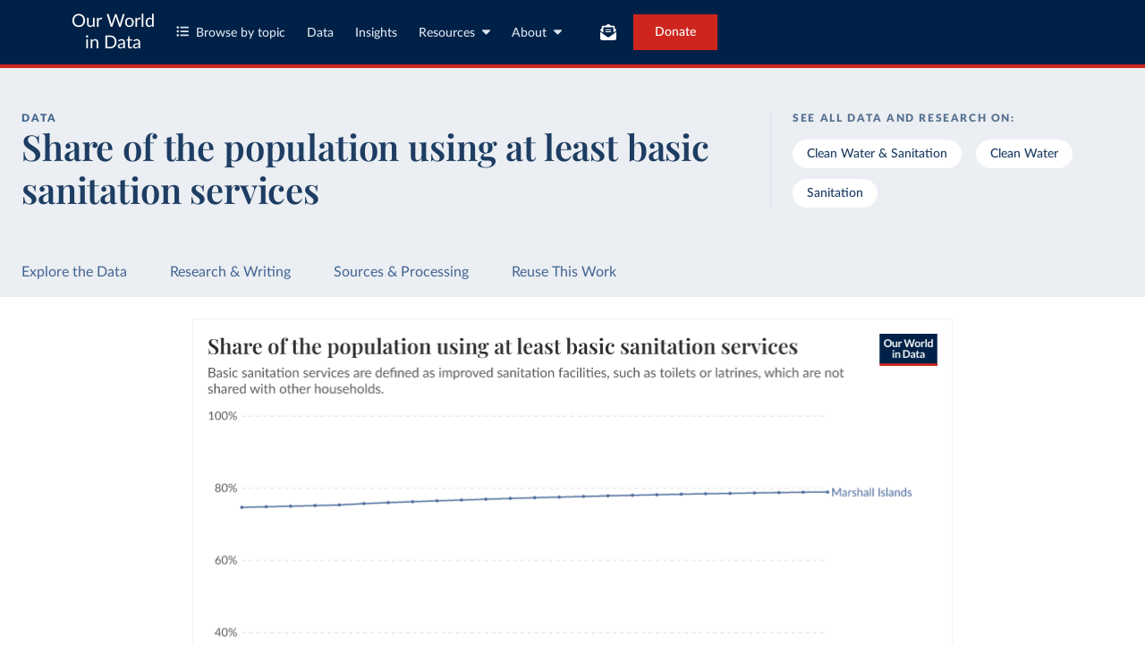

--- FILE ---
content_type: text/html; charset=utf-8
request_url: https://ourworldindata.org/grapher/share-of-population-with-improved-sanitation-faciltities?tab=chart&country=MHL
body_size: 13318
content:
<!doctype html><html lang="en" class="js-disabled"><head><meta name="viewport" content="width=device-width, initial-scale=1, minimum-scale=1"/><title>Share of the population using at least basic sanitation services - Our World in Data</title><meta name="description" content="Basic sanitation services are defined as improved sanitation facilities, such as toilets or latrines, which are not shared with other households."/><link rel="canonical" href="https://ourworldindata.org/grapher/share-of-population-with-improved-sanitation-faciltities"/><link rel="alternate" type="application/atom+xml" href="/atom.xml" title="Atom feed for Our World in Data"/><link rel="archives" href="https://archive.ourworldindata.org/20260116-114957/grapher/share-of-population-with-improved-sanitation-faciltities.html" title="Archived version of this chart as of 2026-01-16" data-archival-date="20260116-114957"/><link rel="apple-touch-icon" sizes="180x180" href="/apple-touch-icon.png"/><link rel="preload" href="/fonts/LatoLatin-Regular.woff2" as="font" type="font/woff2" crossorigin="anonymous"/><meta property="og:url" content="https://ourworldindata.org/grapher/share-of-population-with-improved-sanitation-faciltities?tab=chart&country=MHL" /><meta property="og:title" content="Share of the population using at least basic sanitation services"/><meta property="og:description" content="Basic sanitation services are defined as improved sanitation facilities, such as toilets or latrines, which are not shared with other households."/><meta property="og:image" content="https://ourworldindata.org/grapher/share-of-population-with-improved-sanitation-faciltities.png?imType=og&tab=chart&country=MHL" /><meta property="og:site_name" content="Our World in Data"/><meta name="twitter:card" content="summary_large_image"/><meta name="twitter:site" content="@OurWorldInData"/><meta name="twitter:creator" content="@OurWorldInData"/><meta name="twitter:title" content="Share of the population using at least basic sanitation services"/><meta name="twitter:description" content="Basic sanitation services are defined as improved sanitation facilities, such as toilets or latrines, which are not shared with other households."/><meta name="twitter:image" content="https://ourworldindata.org/grapher/share-of-population-with-improved-sanitation-faciltities.png?imType=twitter&tab=chart&country=MHL" /><link rel="modulepreload" href="/assets/owid.mjs"/><link rel="preload" href="https://cdnjs.cloudflare.com/polyfill/v3/polyfill.min.js?version=4.8.0&amp;features=es2022,es2023" as="script" data-cloudflare-disable-early-hints="true"/><link rel="preload" href="/assets/owid.css" as="style"/><meta property="og:image:width" content="1200"/><meta property="og:image:height" content="628"/><link rel="preconnect" href="https://api.ourworldindata.org"/><link rel="preload" href="https://api.ourworldindata.org/v1/indicators/1132764.data.json" as="fetch" crossorigin="anonymous"/><link rel="preload" href="https://api.ourworldindata.org/v1/indicators/1132764.metadata.json" as="fetch" crossorigin="anonymous"/><link rel="preload" href="/fonts/PlayfairDisplayLatin-SemiBold.woff2" as="font" type="font/woff2" crossorigin="anonymous"/><link rel="stylesheet" href="/assets/owid.css"/><script>if (window != window.top) document.documentElement.classList.add('IsInIframe')</script><script>
function setJSEnabled(enabled) {
    var elem = window.document.documentElement;
    if (enabled) {
        elem.classList.remove("js-disabled");
        elem.classList.add("js-enabled");
    } else {
        elem.classList.remove("js-enabled");
        elem.classList.add("js-disabled");
    }
}
if ("noModule" in HTMLScriptElement.prototype) {
    setJSEnabled(true);
} else {
    setJSEnabled(false);
}
window.onerror = function (err, url) {
    var isOurSyntaxError = typeof err === "string" && err.indexOf("SyntaxError") > -1 && url.indexOf("https://ourworldindata.org") > -1;
    if (isOurSyntaxError) {
        console.error("Caught global syntax error", err, url);
        setJSEnabled(false);
    }
}</script><script>/* Prepare Google Tag Manager */
window.dataLayer = window.dataLayer || [];
function gtag(){dataLayer.push(arguments);}
gtag("consent","default",{"ad_storage":"denied","ad_user_data":"denied","ad_personalization":"denied","analytics_storage":"denied","wait_for_update":1000});
</script><script>/* Load Google Tag Manager */
(function(w,d,s,l,i){w[l]=w[l]||[];w[l].push({'gtm.start':
new Date().getTime(),event:'gtm.js'});var f=d.getElementsByTagName(s)[0],
j=d.createElement(s),dl=l!='dataLayer'?'&l='+l:'';j.async=true;j.src=
'https://www.googletagmanager.com/gtm.js?id='+i+dl;f.parentNode.insertBefore(j,f);
})(window,document,'script','dataLayer','GTM-N2D4V8S');</script></head><body class="DataPage"><header class="site-header"><div class="site-navigation-root"><div class="site-navigation"><div class="wrapper"><div class="site-navigation-bar"><div class="SiteNavigationToggle SiteNavigationToggle--mobile-menu hide-sm-up"><button aria-label="Toggle menu" class="SiteNavigationToggle__button"><svg aria-hidden="true" focusable="false" data-prefix="fas" data-icon="bars" class="svg-inline--fa fa-bars " role="img" xmlns="http://www.w3.org/2000/svg" viewBox="0 0 448 512"><path fill="currentColor" d="M0 96C0 78.3 14.3 64 32 64l384 0c17.7 0 32 14.3 32 32s-14.3 32-32 32L32 128C14.3 128 0 113.7 0 96zM0 256c0-17.7 14.3-32 32-32l384 0c17.7 0 32 14.3 32 32s-14.3 32-32 32L32 288c-17.7 0-32-14.3-32-32zM448 416c0 17.7-14.3 32-32 32L32 448c-17.7 0-32-14.3-32-32s14.3-32 32-32l384 0c17.7 0 32 14.3 32 32z"></path></svg></button></div><div class="site-logos"><div class="logo-owid"><a href="/">Our World<br/> in Data</a></div><div class="logos-wrapper"><a href="https://www.oxfordmartin.ox.ac.uk/global-development"><img src="/oms-logo.svg" alt="Oxford Martin School logo" loading="lazy" width="96" height="103"/></a><a href="https://www.ox.ac.uk/"><img src="/oxford-logo.svg" alt="University of Oxford logo" loading="lazy" width="96" height="103"/></a><a href="https://global-change-data-lab.org/"><img src="/gcdl-logo.svg" alt="Global Change Data Lab logo" loading="lazy" width="80" height="103"/></a></div></div><nav class="site-primary-links hide-sm-only"><ul><li><div class="SiteNavigationToggle topics"><button aria-label="Toggle topics menu" class="SiteNavigationToggle__button"><svg aria-hidden="true" focusable="false" data-prefix="fas" data-icon="list-ul" class="svg-inline--fa fa-list-ul " role="img" xmlns="http://www.w3.org/2000/svg" viewBox="0 0 512 512" style="margin-right:8px"><path fill="currentColor" d="M64 144a48 48 0 1 0 0-96 48 48 0 1 0 0 96zM192 64c-17.7 0-32 14.3-32 32s14.3 32 32 32l288 0c17.7 0 32-14.3 32-32s-14.3-32-32-32L192 64zm0 160c-17.7 0-32 14.3-32 32s14.3 32 32 32l288 0c17.7 0 32-14.3 32-32s-14.3-32-32-32l-288 0zm0 160c-17.7 0-32 14.3-32 32s14.3 32 32 32l288 0c17.7 0 32-14.3 32-32s-14.3-32-32-32l-288 0zM64 464a48 48 0 1 0 0-96 48 48 0 1 0 0 96zm48-208a48 48 0 1 0 -96 0 48 48 0 1 0 96 0z"></path></svg>Browse by topic</button></div></li><li><a href="/search">Data</a></li><li><a href="/data-insights">Insights</a></li><li class="with-relative-dropdown"><div class="SiteNavigationToggle"><button aria-label="Toggle resources menu" class="SiteNavigationToggle__button">Resources<svg aria-hidden="true" focusable="false" data-prefix="fas" data-icon="caret-down" class="svg-inline--fa fa-caret-down SiteNavigationToggle__caret" role="img" xmlns="http://www.w3.org/2000/svg" viewBox="0 0 320 512"><path fill="currentColor" d="M137.4 374.6c12.5 12.5 32.8 12.5 45.3 0l128-128c9.2-9.2 11.9-22.9 6.9-34.9s-16.6-19.8-29.6-19.8L32 192c-12.9 0-24.6 7.8-29.6 19.8s-2.2 25.7 6.9 34.9l128 128z"></path></svg></button></div></li><li class="with-relative-dropdown"><div class="SiteNavigationToggle"><button aria-label="Toggle about menu" class="SiteNavigationToggle__button">About<svg aria-hidden="true" focusable="false" data-prefix="fas" data-icon="caret-down" class="svg-inline--fa fa-caret-down SiteNavigationToggle__caret" role="img" xmlns="http://www.w3.org/2000/svg" viewBox="0 0 320 512"><path fill="currentColor" d="M137.4 374.6c12.5 12.5 32.8 12.5 45.3 0l128-128c9.2-9.2 11.9-22.9 6.9-34.9s-16.6-19.8-29.6-19.8L32 192c-12.9 0-24.6 7.8-29.6 19.8s-2.2 25.7 6.9 34.9l128 128z"></path></svg></button></div></li></ul></nav><div class="site-search-cta"><div class="SiteSearchNavigation"><div id="autocomplete"></div></div><div class="SiteNavigationToggle newsletter-subscription"><button aria-label="Toggle subscribe menu" class="SiteNavigationToggle__button"><span class="hide-lg-down">Subscribe</span><svg aria-hidden="true" focusable="false" data-prefix="fas" data-icon="envelope-open-text" class="svg-inline--fa fa-envelope-open-text hide-lg-up" role="img" xmlns="http://www.w3.org/2000/svg" viewBox="0 0 512 512"><path fill="currentColor" d="M215.4 96L144 96l-36.2 0L96 96l0 8.8L96 144l0 40.4 0 89L.2 202.5c1.6-18.1 10.9-34.9 25.7-45.8L48 140.3 48 96c0-26.5 21.5-48 48-48l76.6 0 49.9-36.9C232.2 3.9 243.9 0 256 0s23.8 3.9 33.5 11L339.4 48 416 48c26.5 0 48 21.5 48 48l0 44.3 22.1 16.4c14.8 10.9 24.1 27.7 25.7 45.8L416 273.4l0-89 0-40.4 0-39.2 0-8.8-11.8 0L368 96l-71.4 0-81.3 0zM0 448L0 242.1 217.6 403.3c11.1 8.2 24.6 12.7 38.4 12.7s27.3-4.4 38.4-12.7L512 242.1 512 448s0 0 0 0c0 35.3-28.7 64-64 64L64 512c-35.3 0-64-28.7-64-64c0 0 0 0 0 0zM176 160l160 0c8.8 0 16 7.2 16 16s-7.2 16-16 16l-160 0c-8.8 0-16-7.2-16-16s7.2-16 16-16zm0 64l160 0c8.8 0 16 7.2 16 16s-7.2 16-16 16l-160 0c-8.8 0-16-7.2-16-16s7.2-16 16-16z"></path></svg></button></div><a href="/donate" class="donate" data-track-note="header_navigation">Donate</a></div></div></div></div></div></header><main><script>window._OWID_DATAPAGEV2_PROPS = {"datapageData":{"status":"draft","title":{"title":"Share of the population using at least basic sanitation services"},"descriptionShort":"Proportion of people using [improved sanitation facilities](#dod:improved-sanitation), such as toilets or latrines, that are not shared with other households.","descriptionFromProducer":"Use of improved sanitation facilities not shared with other households, inclusive of safely managed.","topicTagsLinks":["Clean Water & Sanitation","Clean Water","Sanitation"],"attributions":["WHO/UNICEF Joint Monitoring Programme for Water Supply, Sanitation and Hygiene (2025)"],"descriptionKey":["Having access to safe and comfortable sanitation facilities is essential to a healthy and dignified life. Improved sanitation facilities help prevent the spread of diseases such as cholera, dysentery, and typhoid by providing safe separation from human waste.\n","Improved sanitation facilities are those designed to hygienically separate excreta from human contact, and include: flush/pour flush toilets connected to piped sewer systems, septic tanks or pit latrines; pit latrines with slabs (including ventilated pit latrines), and composting toilets.\n","Basic sanitation services are defined as improved sanitation facilities that are not shared with other households.\n","Safely managed sanitation services are defined as improved sanitation facilities that are not shared with other households and where excreta are safely disposed in situ or transported and treated off-site.\n","This data is provided by the WHO/UNICEF Joint Monitoring Programme for Water Supply, Sanitation and Hygiene (JMP). They compile data from nationally representative household surveys and censuses, administrative data and service provider data. To learn more, see the [JMP Methodology](https://washdata.org/topics/methods/data-sources).\n","This data reflects actual service use, which is directly linked to health outcomes and can be consistently measured across countries using household surveys. It is possible to theoretically have access to some kind of water and sanitation infrastructure, but not use them for daily needs. Therefore we refer to \"use\" or \"using\" rather than \"access\" to better reflect the underlying data.\n"],"dateRange":"2000-2024","lastUpdated":"2025-12-08","nextUpdate":"2027-12-08","allCharts":[],"relatedResearch":[{"title":"12 key metrics to understand the state of the world","url":"/12-key-metrics","variantName":"","authors":["Hannah Ritchie"],"imageUrl":"default-featured-image.png","tags":["Poverty","Global Health"]}],"origins":[{"id":10760,"titleSnapshot":"WHO/UNICEF Joint Monitoring Programme for Water Supply, Sanitation and Hygiene (JMP) - Household Data","title":"WHO/UNICEF Joint Monitoring Programme for Water Supply, Sanitation and Hygiene (JMP)","descriptionSnapshot":"The WHO/UNICEF JMP WASH collects three data on household, school and healthcare facility level. Household data includes the following indicators:\n\nDrinking water\n\nDrinking water services refers to the accessibility, availability and quality of the main source used by households for drinking, cooking, personal hygiene and other domestic uses\n\nSanitation\n\nSanitation services refer to the management of excreta from the facilities used by individuals, through emptying and transport of excreta for treatment and eventual discharge or reuse.​​​​​​\n\nHygiene\n\nHygiene refers to the conditions and practices that help maintain health and prevent spread of disease including handwashing, food hygiene, and menstrual hygiene management (see Menstrual Health).\n\n\nMenstrual Health\n\nMenstrual health refers to ‘a state of complete physical, mental, and social well-being and not merely the absence of disease or infirmity, in relation to the menstrual cycle’.","description":"The WHO/UNICEF Joint Monitoring Programme for Water Supply, Sanitation and Hygiene (JMP) has reported country, regional and global estimates of progress on drinking water, sanitation and hygiene (WASH) since 1990. The JMP maintains an extensive global database and has become the leading source of comparable estimates of progress at national, regional and global levels.","producer":"World Health Organization/UNICEF Joint Monitoring Programme for Water Supply, Sanitation and Hygiene","citationFull":"World Health Organization/UNICEF Joint Monitoring Programme for Water Supply, Sanitation and Hygiene (2025). Estimates for drinking water, sanitation and hygiene services by country (2000-2024), https://washdata.org/data","attributionShort":"WHO/UNICEF JMP","versionProducer":"2000-2024 report","urlMain":"https://washdata.org/data/downloads#WLD","dateAccessed":"2025-12-08","datePublished":"2025-08-01","license":{"url":"https://data.unicef.org/resources/jmp-report-2025/","name":"CC BY-NC-SA 3.0 IGO"}}],"chartConfig":{"id":844,"map":{"colorScale":{"baseColorScheme":"YlGnBu","binningStrategy":"manual","legendDescription":"","customNumericValues":[0,10,20,30,40,50,60,70,80,90,100]},"timeTolerance":5},"tab":"map","slug":"share-of-population-with-improved-sanitation-faciltities","title":"Share of the population using at least basic sanitation services","yAxis":{"max":100,"min":0},"$schema":"https://files.ourworldindata.org/schemas/grapher-schema.009.json","version":20,"subtitle":"Basic sanitation services are defined as [improved sanitation facilities](#dod:improved-sanitation), such as toilets or latrines, which are not shared with other households.","hasMapTab":true,"originUrl":"/sanitation","dimensions":[{"display":{"tolerance":10,"includeInTable":true},"property":"y","variableId":1132764}],"isPublished":true,"selectedEntityNames":["World","Low-income countries","High-income countries","Lower middle-income countries","Upper middle-income countries"],"hideAnnotationFieldsInTitle":{"time":true,"entity":true,"changeInPrefix":true}},"unit":"%","primaryTopic":{"topicTag":"Clean Water & Sanitation","citation":"Hannah Ritchie, Fiona Spooner, and Max Roser (2021) - “Clean Water and Sanitation”"},"hasDataInsights":true},"faqEntries":{"faqs":[]},"canonicalUrl":"https://ourworldindata.org/grapher/share-of-population-with-improved-sanitation-faciltities","tagToSlugMap":{"Clean Water & Sanitation":"clean-water-sanitation","Clean Water":"clean-water","Sanitation":"sanitation"},"imageMetadata":{"default-featured-image.png":{"id":24,"googleId":"1gH3HHabrZsJAOwMQhnzb_kS4Trq2H96y","filename":"default-featured-image.png","defaultAlt":"The wordmark for Our World In Data","originalWidth":1255,"updatedAt":1707153080484,"originalHeight":777,"cloudflareId":"b9641cf7-6b9a-4286-8d5f-9e6a5da04c00","hash":"63f6f182c688418c44337ee05c70e1ca01878e81768f519e9433909217f271f6","userId":61,"replacedBy":null,"version":0}}}</script><div id="owid-datapageJson-root"><div class="DataPageContent__grapher-for-embed"><div class="GrapherWithFallback full-width-on-mobile"><figure class="grapherPreview GrapherWithFallback__fallback"><picture data-owid-populate-url-params="true"><source id="grapher-preview-source" srcSet="/grapher/share-of-population-with-improved-sanitation-faciltities.png?tab=chart&country=MHL&imWidth=850 850w, /grapher/share-of-population-with-improved-sanitation-faciltities.png?tab=chart&country=MHL&imWidth=1700 1700w" sizes="(max-width: 850px) 100vw, 850px" /><img class="GrapherImage" src="/grapher/share-of-population-with-improved-sanitation-faciltities.png?tab=chart&country=MHL" width="850" height="600" loading="lazy" /></picture></figure></div></div><div class="DataPageContent grid grid-cols-12-full-width"><div class="bg-blue-10 span-cols-14"><div class="header__wrapper grid grid-cols-12-full-width"><div class="header__left col-start-2 span-cols-8 col-sm-start-2 span-sm-cols-12"><div class="header__supertitle">Data</div><h1 class="header__title">Share of the population using at least basic sanitation services</h1><div class="header__source"></div></div><div class="header__right col-start-10 span-cols-4 col-sm-start-2 span-sm-cols-12"><div class="topic-tags__label">See all data and research on:</div><div class="topic-tags"><a class="topic-tag" href="/clean-water-sanitation">Clean Water &amp; Sanitation</a><a class="topic-tag" href="/clean-water">Clean Water</a><a class="topic-tag" href="/sanitation">Sanitation</a></div></div></div></div><nav class="sticky-nav sticky-nav--dark span-cols-14 grid grid-cols-12-full-width"><style>
                    [id] {
                         scroll-margin-top:70px;
                    }
                    .wp-sticky-container {
                        top: 70px;
                    }</style><ul class="sticky-nav-container span-cols-12 col-start-2"><li><a tabindex="0" class="" href="#explore-the-data">Explore the Data</a></li><li><a tabindex="0" class="" href="#research-and-writing">Research &amp; Writing</a></li><li><a tabindex="0" class="" href="#sources-and-processing">Sources &amp; Processing</a></li><li><a tabindex="0" class="" href="#reuse-this-work">Reuse This Work</a></li></ul></nav><div class="span-cols-14 grid grid-cols-12-full-width full-width--border"><div class="chart-key-info col-start-2 span-cols-12"><div class="GrapherWithFallback full-width-on-mobile" id="explore-the-data"><figure class="grapherPreview GrapherWithFallback__fallback"><picture data-owid-populate-url-params="true"><source id="grapher-preview-source" srcSet="/grapher/share-of-population-with-improved-sanitation-faciltities.png?tab=chart&country=MHL&imWidth=850 850w, /grapher/share-of-population-with-improved-sanitation-faciltities.png?tab=chart&country=MHL&imWidth=1700 1700w" sizes="(max-width: 850px) 100vw, 850px" /><img class="GrapherImage" src="/grapher/share-of-population-with-improved-sanitation-faciltities.png?tab=chart&country=MHL" width="850" height="600" loading="lazy" /></picture></figure></div><div class="grid exp-data-page-insight-btns-2--treat00--show"><div class="insight-links__items span-cols-4 span-lg-cols-4 span-sm-cols-12"><a href="#about-this-data" class="owid-btn owid-btn--solid-blue" data-track-note="btn_click__about_the_data"><span>Data sources and processing</span><svg aria-hidden="true" focusable="false" data-prefix="fas" data-icon="arrow-down" class="svg-inline--fa fa-arrow-down owid-btn--icon-right" role="img" xmlns="http://www.w3.org/2000/svg" viewBox="0 0 384 512"><path fill="currentColor" d="M169.4 470.6c12.5 12.5 32.8 12.5 45.3 0l160-160c12.5-12.5 12.5-32.8 0-45.3s-32.8-12.5-45.3 0L224 370.8 224 64c0-17.7-14.3-32-32-32s-32 14.3-32 32l0 306.7L54.6 265.4c-12.5-12.5-32.8-12.5-45.3 0s-12.5 32.8 0 45.3l160 160z"></path></svg></a></div></div><div class="grid exp-data-page-insight-btns-2--treat10--show"><div class="insight-links__items span-cols-4 span-lg-cols-4 span-sm-cols-12"><a href="/data-insights?topic=Clean+Water+%26+Sanitation" class="owid-btn owid-btn--solid-blue" data-track-note="btn_click__insights"><span>Insights about this data</span><svg aria-hidden="true" focusable="false" data-prefix="fas" data-icon="arrow-right" class="svg-inline--fa fa-arrow-right owid-btn--icon-right" role="img" xmlns="http://www.w3.org/2000/svg" viewBox="0 0 448 512"><path fill="currentColor" d="M438.6 278.6c12.5-12.5 12.5-32.8 0-45.3l-160-160c-12.5-12.5-32.8-12.5-45.3 0s-12.5 32.8 0 45.3L338.8 224 32 224c-17.7 0-32 14.3-32 32s14.3 32 32 32l306.7 0L233.4 393.4c-12.5 12.5-12.5 32.8 0 45.3s32.8 12.5 45.3 0l160-160z"></path></svg></a></div></div><div class="grid exp-data-page-insight-btns-2--treat01--show"><div class="insight-links__items span-cols-4 span-lg-cols-4 span-sm-cols-12"><a href="#about-this-data" class="owid-btn owid-btn--solid-blue" data-track-note="btn_click__about_the_data"><span>Data sources and processing</span><svg aria-hidden="true" focusable="false" data-prefix="fas" data-icon="arrow-down" class="svg-inline--fa fa-arrow-down owid-btn--icon-right" role="img" xmlns="http://www.w3.org/2000/svg" viewBox="0 0 384 512"><path fill="currentColor" d="M169.4 470.6c12.5 12.5 32.8 12.5 45.3 0l160-160c12.5-12.5 12.5-32.8 0-45.3s-32.8-12.5-45.3 0L224 370.8 224 64c0-17.7-14.3-32-32-32s-32 14.3-32 32l0 306.7L54.6 265.4c-12.5-12.5-32.8-12.5-45.3 0s-12.5 32.8 0 45.3l160 160z"></path></svg></a><a href="#research-and-writing" class="owid-btn owid-btn--solid-blue" data-track-note="btn_click__research_and_writing"><span>Related articles</span><svg aria-hidden="true" focusable="false" data-prefix="fas" data-icon="arrow-down" class="svg-inline--fa fa-arrow-down owid-btn--icon-right" role="img" xmlns="http://www.w3.org/2000/svg" viewBox="0 0 384 512"><path fill="currentColor" d="M169.4 470.6c12.5 12.5 32.8 12.5 45.3 0l160-160c12.5-12.5 12.5-32.8 0-45.3s-32.8-12.5-45.3 0L224 370.8 224 64c0-17.7-14.3-32-32-32s-32 14.3-32 32l0 306.7L54.6 265.4c-12.5-12.5-32.8-12.5-45.3 0s-12.5 32.8 0 45.3l160 160z"></path></svg></a><a href="#all-charts" class="owid-btn owid-btn--solid-blue" data-track-note="btn_click__related_charts"><span>Related charts</span><svg aria-hidden="true" focusable="false" data-prefix="fas" data-icon="arrow-down" class="svg-inline--fa fa-arrow-down owid-btn--icon-right" role="img" xmlns="http://www.w3.org/2000/svg" viewBox="0 0 384 512"><path fill="currentColor" d="M169.4 470.6c12.5 12.5 32.8 12.5 45.3 0l160-160c12.5-12.5 12.5-32.8 0-45.3s-32.8-12.5-45.3 0L224 370.8 224 64c0-17.7-14.3-32-32-32s-32 14.3-32 32l0 306.7L54.6 265.4c-12.5-12.5-32.8-12.5-45.3 0s-12.5 32.8 0 45.3l160 160z"></path></svg></a></div></div><div class="grid exp-data-page-insight-btns-2--treat11--show"><div class="insight-links__items span-cols-4 span-lg-cols-4 span-sm-cols-12"><a href="/data-insights?topic=Clean+Water+%26+Sanitation" class="owid-btn owid-btn--solid-blue" data-track-note="btn_click__insights"><span>Insights about this data</span><svg aria-hidden="true" focusable="false" data-prefix="fas" data-icon="arrow-right" class="svg-inline--fa fa-arrow-right owid-btn--icon-right" role="img" xmlns="http://www.w3.org/2000/svg" viewBox="0 0 448 512"><path fill="currentColor" d="M438.6 278.6c12.5-12.5 12.5-32.8 0-45.3l-160-160c-12.5-12.5-32.8-12.5-45.3 0s-12.5 32.8 0 45.3L338.8 224 32 224c-17.7 0-32 14.3-32 32s14.3 32 32 32l306.7 0L233.4 393.4c-12.5 12.5-12.5 32.8 0 45.3s32.8 12.5 45.3 0l160-160z"></path></svg></a><a href="#research-and-writing" class="owid-btn owid-btn--solid-blue" data-track-note="btn_click__research_and_writing"><span>Related articles</span><svg aria-hidden="true" focusable="false" data-prefix="fas" data-icon="arrow-down" class="svg-inline--fa fa-arrow-down owid-btn--icon-right" role="img" xmlns="http://www.w3.org/2000/svg" viewBox="0 0 384 512"><path fill="currentColor" d="M169.4 470.6c12.5 12.5 32.8 12.5 45.3 0l160-160c12.5-12.5 12.5-32.8 0-45.3s-32.8-12.5-45.3 0L224 370.8 224 64c0-17.7-14.3-32-32-32s-32 14.3-32 32l0 306.7L54.6 265.4c-12.5-12.5-32.8-12.5-45.3 0s-12.5 32.8 0 45.3l160 160z"></path></svg></a><a href="#all-charts" class="owid-btn owid-btn--solid-blue" data-track-note="btn_click__related_charts"><span>Related charts</span><svg aria-hidden="true" focusable="false" data-prefix="fas" data-icon="arrow-down" class="svg-inline--fa fa-arrow-down owid-btn--icon-right" role="img" xmlns="http://www.w3.org/2000/svg" viewBox="0 0 384 512"><path fill="currentColor" d="M169.4 470.6c12.5 12.5 32.8 12.5 45.3 0l160-160c12.5-12.5 12.5-32.8 0-45.3s-32.8-12.5-45.3 0L224 370.8 224 64c0-17.7-14.3-32-32-32s-32 14.3-32 32l0 306.7L54.6 265.4c-12.5-12.5-32.8-12.5-45.3 0s-12.5 32.8 0 45.3l160 160z"></path></svg></a></div></div><div class="wrapper-about-this-data grid grid-cols-12 exp-data-page-insight-btns-2--control1--hide exp-data-page-insight-btns-2--treat00--hide exp-data-page-insight-btns-2--treat10--hide exp-data-page-insight-btns-2--treat01--hide exp-data-page-insight-btns-2--treat11--hide exp-data-page-insight-btns-2--treat20--hide exp-data-page-insight-btns-2--treat21--hide"><h2 id="about-this-data" class="key-info__title span-cols-12">What you should know about this indicator</h2><div class="col-start-1 span-cols-8 span-lg-cols-7 span-sm-cols-12"><div class="key-info__content"><div class="key-info__key-description"><ul><li>Having access to safe and comfortable sanitation facilities is essential to a healthy and dignified life. Improved sanitation facilities help prevent the spread of diseases such as cholera, dysentery, and typhoid by providing safe separation from human waste.</li><li>Improved sanitation facilities are those designed to hygienically separate excreta from human contact, and include: flush/pour flush toilets connected to piped sewer systems, septic tanks or pit latrines; pit latrines with slabs (including ventilated pit latrines), and composting toilets.</li><li>Basic sanitation services are defined as improved sanitation facilities that are not shared with other households.</li><li>Safely managed sanitation services are defined as improved sanitation facilities that are not shared with other households and where excreta are safely disposed in situ or transported and treated off-site.</li><li>This data is provided by the WHO/UNICEF Joint Monitoring Programme for Water Supply, Sanitation and Hygiene (JMP). They compile data from nationally representative household surveys and censuses, administrative data and service provider data. To learn more, see the <a href="https://washdata.org/topics/methods/data-sources">JMP Methodology</a>.</li><li>This data reflects actual service use, which is directly linked to health outcomes and can be consistently measured across countries using household surveys. It is possible to theoretically have access to some kind of water and sanitation infrastructure, but not use them for daily needs. Therefore we refer to &quot;use&quot; or &quot;using&quot; rather than &quot;access&quot; to better reflect the underlying data.</li></ul></div><div class="key-info__expandable-descriptions"><details class="ExpandableToggle"><summary class="ExpandableToggle__container"><div class="ExpandableToggle__button"><div><h4 class="ExpandableToggle__title">How is this data described by its producer?</h4></div><svg aria-hidden="true" focusable="false" data-prefix="fas" data-icon="plus" class="svg-inline--fa fa-plus ExpandableToggle__icon ExpandableToggle__icon--expand" role="img" xmlns="http://www.w3.org/2000/svg" viewBox="0 0 448 512"><path fill="currentColor" d="M256 80c0-17.7-14.3-32-32-32s-32 14.3-32 32l0 144L48 224c-17.7 0-32 14.3-32 32s14.3 32 32 32l144 0 0 144c0 17.7 14.3 32 32 32s32-14.3 32-32l0-144 144 0c17.7 0 32-14.3 32-32s-14.3-32-32-32l-144 0 0-144z"></path></svg><svg aria-hidden="true" focusable="false" data-prefix="fas" data-icon="minus" class="svg-inline--fa fa-minus ExpandableToggle__icon ExpandableToggle__icon--collapse" role="img" xmlns="http://www.w3.org/2000/svg" viewBox="0 0 448 512"><path fill="currentColor" d="M432 256c0 17.7-14.3 32-32 32L48 288c-17.7 0-32-14.3-32-32s14.3-32 32-32l352 0c17.7 0 32 14.3 32 32z"></path></svg></div></summary><div class="ExpandableToggle__content"><div class="article-block__text"><p>Use of improved sanitation facilities not shared with other households, inclusive of safely managed.</p></div></div></details></div></div></div><div class="key-info__right span-cols-4 span-lg-cols-5 span-sm-cols-12"><div class="key-data-block grid grid-cols-4 grid-sm-cols-12"><div class="key-data span-cols-4 span-sm-cols-12"><div class="key-data-description-short__title">Share of the population using at least basic sanitation services</div><div class="key-data-description-short__title-fragments"></div><div>Proportion of people using <span class="dod-span" data-id="improved-sanitation" aria-expanded="false" tabindex="0">improved sanitation facilities</span>, such as toilets or latrines, that are not shared with other households.</div></div><div class="key-data span-cols-4 span-sm-cols-12"><div class="key-data__title">Source</div><div>WHO/UNICEF Joint Monitoring Programme for Water Supply, Sanitation and Hygiene (2025)<!-- --> – <a href="#sources-and-processing">processed</a> <!-- -->by Our World in Data</div></div><div class="key-data span-cols-2 span-sm-cols-6"><div class="key-data__title">Last updated</div><div>December 8, 2025</div></div><div class="key-data span-cols-2 span-sm-cols-6"><div class="key-data__title">Next expected update</div><div>December 2027</div></div><div class="key-data span-cols-2 span-sm-cols-6"><div class="key-data__title">Date range</div><div>2000–2024</div></div><div class="key-data span-cols-2 span-sm-cols-6"><div class="key-data__title">Unit</div><div>%</div></div></div></div></div></div></div><div class="col-start-2 span-cols-12"><div class="section-wrapper grid"><h2 class="related-research__title span-cols-3 span-lg-cols-12" id="research-and-writing">Related research and writing</h2><div class="related-research__items grid grid-cols-9 grid-lg-cols-12 span-cols-9 span-lg-cols-12"><a href="/12-key-metrics" class="related-research__item grid grid-cols-4 grid-lg-cols-6 grid-sm-cols-12 span-cols-4 span-lg-cols-6 span-sm-cols-12"><div class="image span-lg-cols-2 span-sm-cols-3"><picture><source srcSet="https://ourworldindata.org/cdn-cgi/imagedelivery/qLq-8BTgXU8yG0N6HnOy8g/b9641cf7-6b9a-4286-8d5f-9e6a5da04c00/w=48 48w, https://ourworldindata.org/cdn-cgi/imagedelivery/qLq-8BTgXU8yG0N6HnOy8g/b9641cf7-6b9a-4286-8d5f-9e6a5da04c00/w=100 100w, https://ourworldindata.org/cdn-cgi/imagedelivery/qLq-8BTgXU8yG0N6HnOy8g/b9641cf7-6b9a-4286-8d5f-9e6a5da04c00/w=350 350w, https://ourworldindata.org/cdn-cgi/imagedelivery/qLq-8BTgXU8yG0N6HnOy8g/b9641cf7-6b9a-4286-8d5f-9e6a5da04c00/w=850 850w, https://ourworldindata.org/cdn-cgi/imagedelivery/qLq-8BTgXU8yG0N6HnOy8g/b9641cf7-6b9a-4286-8d5f-9e6a5da04c00/w=1255 1255w" type="image/png" sizes="350px"/><img src="https://ourworldindata.org/cdn-cgi/imagedelivery/qLq-8BTgXU8yG0N6HnOy8g/b9641cf7-6b9a-4286-8d5f-9e6a5da04c00/w=1255" alt="The wordmark for Our World In Data" loading="lazy" width="1255" height="777"/></picture></div><div class="span-cols-3 span-lg-cols-4 span-sm-cols-9"><h3 class="related-article__title">12 key metrics to understand the state of the world</h3><div class="related-article__authors body-3-medium-italic">Hannah Ritchie</div></div></a></div></div></div><div class="col-start-2 span-cols-12"><div class="wrapper-about-this-data grid grid-cols-12 exp-data-page-insight-btns-2--control1--show exp-data-page-insight-btns-2--treat00--show exp-data-page-insight-btns-2--treat10--show exp-data-page-insight-btns-2--treat01--show exp-data-page-insight-btns-2--treat11--show exp-data-page-insight-btns-2--treat20--show exp-data-page-insight-btns-2--treat21--show"><h2 id="" class="key-info__title span-cols-12">What you should know about this indicator</h2><div class="col-start-1 span-cols-8 span-lg-cols-7 span-sm-cols-12"><div class="key-info__content"><div class="key-info__key-description"><ul><li>Having access to safe and comfortable sanitation facilities is essential to a healthy and dignified life. Improved sanitation facilities help prevent the spread of diseases such as cholera, dysentery, and typhoid by providing safe separation from human waste.</li><li>Improved sanitation facilities are those designed to hygienically separate excreta from human contact, and include: flush/pour flush toilets connected to piped sewer systems, septic tanks or pit latrines; pit latrines with slabs (including ventilated pit latrines), and composting toilets.</li><li>Basic sanitation services are defined as improved sanitation facilities that are not shared with other households.</li><li>Safely managed sanitation services are defined as improved sanitation facilities that are not shared with other households and where excreta are safely disposed in situ or transported and treated off-site.</li><li>This data is provided by the WHO/UNICEF Joint Monitoring Programme for Water Supply, Sanitation and Hygiene (JMP). They compile data from nationally representative household surveys and censuses, administrative data and service provider data. To learn more, see the <a href="https://washdata.org/topics/methods/data-sources">JMP Methodology</a>.</li><li>This data reflects actual service use, which is directly linked to health outcomes and can be consistently measured across countries using household surveys. It is possible to theoretically have access to some kind of water and sanitation infrastructure, but not use them for daily needs. Therefore we refer to &quot;use&quot; or &quot;using&quot; rather than &quot;access&quot; to better reflect the underlying data.</li></ul></div><div class="key-info__expandable-descriptions"><details class="ExpandableToggle"><summary class="ExpandableToggle__container"><div class="ExpandableToggle__button"><div><h4 class="ExpandableToggle__title">How is this data described by its producer?</h4></div><svg aria-hidden="true" focusable="false" data-prefix="fas" data-icon="plus" class="svg-inline--fa fa-plus ExpandableToggle__icon ExpandableToggle__icon--expand" role="img" xmlns="http://www.w3.org/2000/svg" viewBox="0 0 448 512"><path fill="currentColor" d="M256 80c0-17.7-14.3-32-32-32s-32 14.3-32 32l0 144L48 224c-17.7 0-32 14.3-32 32s14.3 32 32 32l144 0 0 144c0 17.7 14.3 32 32 32s32-14.3 32-32l0-144 144 0c17.7 0 32-14.3 32-32s-14.3-32-32-32l-144 0 0-144z"></path></svg><svg aria-hidden="true" focusable="false" data-prefix="fas" data-icon="minus" class="svg-inline--fa fa-minus ExpandableToggle__icon ExpandableToggle__icon--collapse" role="img" xmlns="http://www.w3.org/2000/svg" viewBox="0 0 448 512"><path fill="currentColor" d="M432 256c0 17.7-14.3 32-32 32L48 288c-17.7 0-32-14.3-32-32s14.3-32 32-32l352 0c17.7 0 32 14.3 32 32z"></path></svg></div></summary><div class="ExpandableToggle__content"><div class="article-block__text"><p>Use of improved sanitation facilities not shared with other households, inclusive of safely managed.</p></div></div></details></div></div></div><div class="key-info__right span-cols-4 span-lg-cols-5 span-sm-cols-12"><div class="key-data-block grid grid-cols-4 grid-sm-cols-12"><div class="key-data span-cols-4 span-sm-cols-12"><div class="key-data-description-short__title">Share of the population using at least basic sanitation services</div><div class="key-data-description-short__title-fragments"></div><div>Proportion of people using <span class="dod-span" data-id="improved-sanitation" aria-expanded="false" tabindex="0">improved sanitation facilities</span>, such as toilets or latrines, that are not shared with other households.</div></div><div class="key-data span-cols-4 span-sm-cols-12"><div class="key-data__title">Source</div><div>WHO/UNICEF Joint Monitoring Programme for Water Supply, Sanitation and Hygiene (2025)<!-- --> – <a href="#sources-and-processing">processed</a> <!-- -->by Our World in Data</div></div><div class="key-data span-cols-2 span-sm-cols-6"><div class="key-data__title">Last updated</div><div>December 8, 2025</div></div><div class="key-data span-cols-2 span-sm-cols-6"><div class="key-data__title">Next expected update</div><div>December 2027</div></div><div class="key-data span-cols-2 span-sm-cols-6"><div class="key-data__title">Date range</div><div>2000–2024</div></div><div class="key-data span-cols-2 span-sm-cols-6"><div class="key-data__title">Unit</div><div>%</div></div></div></div></div></div><div class="MetadataSection span-cols-14 grid grid-cols-12-full-width"><div class="col-start-2 span-cols-12"><div class="section-wrapper grid"><h2 class="data-sources-processing__title span-cols-2 span-lg-cols-3 col-md-start-2 span-md-cols-10 col-sm-start-1 span-sm-cols-12" id="sources-and-processing">Sources and processing</h2><div class="data-sources grid span-cols-12"><h3 class="data-sources__heading span-cols-2 span-lg-cols-3 col-md-start-2 span-md-cols-10 col-sm-start-1 span-sm-cols-12">This data is based on the following sources</h3><div class="col-start-4 span-cols-6 col-lg-start-5 span-lg-cols-7 col-md-start-2 span-md-cols-10 col-sm-start-1 span-sm-cols-12"><div class="indicator-sources indicator-sources--single"><details class="ExpandableToggle ExpandableToggle--teaser"><summary class="ExpandableToggle__container"><div class="ExpandableToggle__button"><div><h4 class="ExpandableToggle__title">World Health Organization/UNICEF Joint Monitoring Programme for Water Supply, Sanitation and Hygiene – WHO/UNICEF Joint Monitoring Programme for Water Supply, Sanitation and Hygiene (JMP)</h4></div><svg aria-hidden="true" focusable="false" data-prefix="fas" data-icon="plus" class="svg-inline--fa fa-plus ExpandableToggle__icon ExpandableToggle__icon--expand" role="img" xmlns="http://www.w3.org/2000/svg" viewBox="0 0 448 512"><path fill="currentColor" d="M256 80c0-17.7-14.3-32-32-32s-32 14.3-32 32l0 144L48 224c-17.7 0-32 14.3-32 32s14.3 32 32 32l144 0 0 144c0 17.7 14.3 32 32 32s32-14.3 32-32l0-144 144 0c17.7 0 32-14.3 32-32s-14.3-32-32-32l-144 0 0-144z"></path></svg><svg aria-hidden="true" focusable="false" data-prefix="fas" data-icon="minus" class="svg-inline--fa fa-minus ExpandableToggle__icon ExpandableToggle__icon--collapse" role="img" xmlns="http://www.w3.org/2000/svg" viewBox="0 0 448 512"><path fill="currentColor" d="M432 256c0 17.7-14.3 32-32 32L48 288c-17.7 0-32-14.3-32-32s14.3-32 32-32l352 0c17.7 0 32 14.3 32 32z"></path></svg></div><div class="ExpandableToggle__teaser" inert=""><div class="source"><div class="description"><p>The WHO/UNICEF Joint Monitoring Programme for Water Supply, Sanitation and Hygiene (JMP) has reported country, regional and global estimates of progress on drinking water, sanitation and hygiene (WASH) since 1990. The JMP maintains an extensive global database and has become the leading source of comparable estimates of progress at national, regional and global levels.</p></div><div class="source-key-data-blocks"><div class="source-key-data"><div class="source-key-data__title">Retrieved on</div><div class="source-key-data__content">December 8, 2025</div></div><div class="source-key-data"><div class="source-key-data__title">Retrieved from</div><div class="source-key-data__content"><span><a href="https://washdata.org/data/downloads#WLD">https://washdata.org/data/downloads#WLD</a></span></div></div><div class="source-key-data source-key-data-citation source-key-data--span-2"><div class="source-key-data__title">Citation</div><div class="source-key-data__content">This is the citation of the original data obtained from the source, prior to any processing or adaptation by Our World in Data.<!-- --> <!-- -->To cite data downloaded from this page, please use the suggested citation given in<!-- --> <a href="#reuse-this-work">Reuse This Work</a> <!-- -->below.<div class="wp-code-snippet wp-code-snippet--light"><pre class="wp-block-code"><code class="wp-code-snippet__code">World Health Organization/UNICEF Joint Monitoring Programme for Water Supply, Sanitation and Hygiene (2025). Estimates for drinking water, sanitation and hygiene services by country (2000-2024), <a href="https://washdata.org/data">https://washdata.org/data</a></code></pre></div></div></div></div></div></div></summary><div class="ExpandableToggle__content"><div class="source"><div class="description"><p>The WHO/UNICEF Joint Monitoring Programme for Water Supply, Sanitation and Hygiene (JMP) has reported country, regional and global estimates of progress on drinking water, sanitation and hygiene (WASH) since 1990. The JMP maintains an extensive global database and has become the leading source of comparable estimates of progress at national, regional and global levels.</p></div><div class="source-key-data-blocks"><div class="source-key-data"><div class="source-key-data__title">Retrieved on</div><div class="source-key-data__content">December 8, 2025</div></div><div class="source-key-data"><div class="source-key-data__title">Retrieved from</div><div class="source-key-data__content"><span><a href="https://washdata.org/data/downloads#WLD">https://washdata.org/data/downloads#WLD</a></span></div></div><div class="source-key-data source-key-data-citation source-key-data--span-2"><div class="source-key-data__title">Citation</div><div class="source-key-data__content">This is the citation of the original data obtained from the source, prior to any processing or adaptation by Our World in Data.<!-- --> <!-- -->To cite data downloaded from this page, please use the suggested citation given in<!-- --> <a href="#reuse-this-work">Reuse This Work</a> <!-- -->below.<div class="wp-code-snippet wp-code-snippet--light"><pre class="wp-block-code"><code class="wp-code-snippet__code">World Health Organization/UNICEF Joint Monitoring Programme for Water Supply, Sanitation and Hygiene (2025). Estimates for drinking water, sanitation and hygiene services by country (2000-2024), <a href="https://washdata.org/data">https://washdata.org/data</a></code></pre></div></div></div></div></div></div></details></div></div></div><div class="data-processing grid span-cols-12"><h3 class="data-processing__heading span-cols-2 span-lg-cols-3 col-md-start-2 span-md-cols-10 col-sm-start-1 span-sm-cols-12">How we process data at Our World in Data</h3><div class="col-start-4 span-cols-6 col-lg-start-5 span-lg-cols-7 col-md-start-2 span-md-cols-10 col-sm-start-1 span-sm-cols-12"><div class="indicator-processing"><div class="data-processing"><p>All data and visualizations on Our World in Data rely on data sourced from one or several original data providers. Preparing this original data involves several processing steps. Depending on the data, this can include standardizing country names and world region definitions, converting units, calculating derived indicators such as per capita measures, as well as adding or adapting metadata such as the name or the description given to an indicator.</p><p>At the link below you can find a detailed description of the structure of our data pipeline, including links to all the code used to prepare data across Our World in Data.</p></div><a href="https://docs.owid.io/projects/etl/" class="indicator-processing__link">Read about our data pipeline<svg aria-hidden="true" focusable="false" data-prefix="fas" data-icon="arrow-down" class="svg-inline--fa fa-arrow-down " role="img" xmlns="http://www.w3.org/2000/svg" viewBox="0 0 384 512"><path fill="currentColor" d="M169.4 470.6c12.5 12.5 32.8 12.5 45.3 0l160-160c12.5-12.5 12.5-32.8 0-45.3s-32.8-12.5-45.3 0L224 370.8 224 64c0-17.7-14.3-32-32-32s-32 14.3-32 32l0 306.7L54.6 265.4c-12.5-12.5-32.8-12.5-45.3 0s-12.5 32.8 0 45.3l160 160z"></path></svg></a></div></div></div></div><div class="section-wrapper grid"><h2 class="reuse__title span-cols-2 span-lg-cols-3 col-md-start-2 span-md-cols-10 col-sm-start-1 span-sm-cols-12" id="reuse-this-work">Reuse this work</h2><div class="col-start-4 span-cols-6 col-lg-start-5 span-lg-cols-7 col-md-start-2 span-md-cols-10 col-sm-start-1 span-sm-cols-12"><ul class="reuse__content"><li class="reuse__list-item">All data produced by third-party providers and made available by Our World in Data are subject to the license terms from the original providers. Our work would not be possible without the data providers we rely on, so we ask you to always cite them appropriately (see below). This is crucial to allow data providers to continue doing their work, enhancing, maintaining and updating valuable data.</li><li class="reuse__list-item">All data, visualizations, and code produced by Our World in Data are completely open access under the<!-- --> <a href="https://creativecommons.org/licenses/by/4.0/" class="reuse__link">Creative Commons BY license</a>. You have the permission to use, distribute, and reproduce these in any medium, provided the source and authors are credited.</li></ul></div><div class="citations grid span-cols-12"><h3 class="citations__heading span-cols-2 span-lg-cols-3 col-md-start-2 span-md-cols-10 col-sm-start-1 span-sm-cols-12">Citations</h3><div class="col-start-4 span-cols-6 col-lg-start-5 span-lg-cols-7 col-md-start-2 span-md-cols-10 col-sm-start-1 span-sm-cols-12"><div class="citations-section"><h4 class="citation__how-to-header">How to cite this page</h4><p class="citation__paragraph">To cite this page overall, including any descriptions, FAQs or explanations of the data authored by Our World in Data, please use the following citation:</p><div class="wp-code-snippet wp-code-snippet--light"><pre class="wp-block-code"><code class="wp-code-snippet__code">“Data Page: Share of the population using at least basic sanitation services”, part of the following publication: Hannah Ritchie, Fiona Spooner, and Max Roser (2021) - “Clean Water and Sanitation”. Data adapted from World Health Organization/UNICEF Joint Monitoring Programme for Water Supply, Sanitation and Hygiene. Retrieved from <a href="https://archive.ourworldindata.org/20260116-114957/grapher/share-of-population-with-improved-sanitation-faciltities.html">https://archive.ourworldindata.org/20260116-114957/grapher/share-of-population-with-improved-sanitation-faciltities.html</a> [online resource] (archived on January 16, 2026).</code></pre></div></div><div class="citations-section"><h4 class="citation__how-to-header citation__how-to-header--data">How to cite this data</h4><div class="data-citation"><div class="data-citation__item"><p class="citation__paragraph"><span class="citation__type">In-line citation</span>If you have limited space (e.g. in data visualizations), you can use this abbreviated in-line citation:</p><div class="wp-code-snippet wp-code-snippet--light"><pre class="wp-block-code"><code class="wp-code-snippet__code">WHO/UNICEF Joint Monitoring Programme for Water Supply, Sanitation and Hygiene (2025) – processed by Our World in Data</code></pre></div></div><div class="data-citation__item"><p class="citation__paragraph"><span class="citation__type">Full citation</span></p><div class="wp-code-snippet wp-code-snippet--light"><pre class="wp-block-code"><code class="wp-code-snippet__code">WHO/UNICEF Joint Monitoring Programme for Water Supply, Sanitation and Hygiene (2025) – processed by Our World in Data. “Share of the population using at least basic sanitation services” [dataset]. World Health Organization/UNICEF Joint Monitoring Programme for Water Supply, Sanitation and Hygiene, “WHO/UNICEF Joint Monitoring Programme for Water Supply, Sanitation and Hygiene (JMP) 2000-2024 report” [original data]. Retrieved January 28, 2026 from <a href="https://archive.ourworldindata.org/20260116-114957/grapher/share-of-population-with-improved-sanitation-faciltities.html">https://archive.ourworldindata.org/20260116-114957/grapher/share-of-population-with-improved-sanitation-faciltities.html</a> (archived on January 16, 2026).</code></pre></div></div></div></div></div></div></div></div></div></div></div></main><section class="donate-footer grid grid-cols-12-full-width"><div class="donate-footer-inner span-cols-12 col-start-2"><div><h4>Our World in Data is free and accessible for everyone.</h4><p>Help us do this work by making a donation.</p></div><a href="/donate" class="owid-btn owid-btn--solid-vermillion body-2-semibold donate-button" data-track-note="donate_footer"><span>Donate now</span></a></div></section><footer class="site-footer grid grid-cols-12-full-width"><div class="footer-left span-cols-5 span-sm-cols-12 col-start-2 col-sm-start-2"><p class="body-3-medium">Our World in Data is a project of<!-- --> <a href="https://global-change-data-lab.org/">Global Change Data Lab</a>, a nonprofit based in the UK (Reg. Charity No. 1186433). Our charts, articles, and data are licensed under<!-- --> <a href="https://creativecommons.org/licenses/by/4.0/">CC BY</a>, unless stated otherwise. Tools and software we develop are open source under the<!-- --> <a href="https://github.com/owid/owid-grapher/blob/master/LICENSE.md">MIT license</a>. Third-party materials, including some charts and data, are subject to third-party licenses. See our<!-- --> <a href="/faqs">FAQs</a> for more details.</p><div class="affiliates"><div class="oxford-logos"><a href="https://www.oxfordmartin.ox.ac.uk/global-development"><img src="/oms-logo.svg" alt="Oxford Martin School logo" loading="lazy" width="96" height="103"/></a><a href="https://www.ox.ac.uk/"><img src="/oxford-logo.svg" alt="University of Oxford logo" loading="lazy" width="96" height="103"/></a><a href="https://global-change-data-lab.org/"><img src="/gcdl-logo.svg" alt="Global Change Data Lab logo" loading="lazy" width="80" height="103"/></a></div><a href="https://www.ycombinator.com"><img src="/yc-logo.svg" alt="Y Combinator logo" loading="lazy" width="123" height="30"/></a></div></div><div class="footer-right span-cols-6 span-sm-cols-12 col-start-8 col-sm-start-2 grid grid-cols-3 grid-sm-cols-2"><div class="footer-link-column"><h5 class="h5-black-caps">Explore</h5><ul class="footer-link-list"><li><a href="/#all-topics" class="body-3-medium" data-track-note="footer_navigation">Topics</a></li><li><a href="/search" class="body-3-medium" data-track-note="footer_navigation">Data</a></li><li><a href="/data-insights" class="body-3-medium" data-track-note="footer_navigation">Insights</a></li></ul><h5 class="h5-black-caps">Resources</h5><ul class="footer-link-list"><li><a href="/latest" class="body-3-medium" data-track-note="footer_navigation">Latest</a></li><li><a href="/sdgs" class="body-3-medium" data-track-note="footer_navigation">SDG Tracker</a></li><li><a href="/teaching" class="body-3-medium" data-track-note="footer_navigation">Teaching with OWID</a></li></ul></div><div class="footer-link-column"><h5 class="h5-black-caps">About</h5><ul class="footer-link-list"><li><a href="/about" class="body-3-medium" data-track-note="footer_navigation">About Us</a></li><li><a href="/organization" class="body-3-medium" data-track-note="footer_navigation">Organization</a></li><li><a href="/funding" class="body-3-medium" data-track-note="footer_navigation">Funding</a></li><li><a href="/team" class="body-3-medium" data-track-note="footer_navigation">Team</a></li><li><a href="/jobs" class="body-3-medium" data-track-note="footer_navigation">Jobs</a></li><li><a href="/faqs" class="body-3-medium" data-track-note="footer_navigation">FAQs</a></li></ul></div><div class="footer-link-column"><h5 class="h5-black-caps"><svg aria-hidden="true" focusable="false" data-prefix="fas" data-icon="rss" class="svg-inline--fa fa-rss " role="img" xmlns="http://www.w3.org/2000/svg" viewBox="0 0 448 512"><path fill="currentColor" d="M0 64C0 46.3 14.3 32 32 32c229.8 0 416 186.2 416 416c0 17.7-14.3 32-32 32s-32-14.3-32-32C384 253.6 226.4 96 32 96C14.3 96 0 81.7 0 64zM0 416a64 64 0 1 1 128 0A64 64 0 1 1 0 416zM32 160c159.1 0 288 128.9 288 288c0 17.7-14.3 32-32 32s-32-14.3-32-32c0-123.7-100.3-224-224-224c-17.7 0-32-14.3-32-32s14.3-32 32-32z"></path></svg>RSS Feeds</h5><ul class="footer-link-list"><li><a href="/atom.xml" class="body-3-medium" data-track-note="footer_navigation">Research &amp; Writing</a></li><li><a href="/atom-data-insights.xml" class="body-3-medium" data-track-note="footer_navigation">Data Insights</a></li></ul></div></div><div class="footer-base span-cols-12 col-start-2 grid grid-cols-2 grid-sm-cols-1"><div class="footer-base__socials"><h5 class="h5-black-caps">Follow us</h5><a href="https://x.com/ourworldindata" data-track-note="footer_social"><svg aria-hidden="true" focusable="false" data-prefix="fab" data-icon="x-twitter" class="svg-inline--fa fa-x-twitter " role="img" xmlns="http://www.w3.org/2000/svg" viewBox="0 0 512 512"><path fill="currentColor" d="M389.2 48h70.6L305.6 224.2 487 464H345L233.7 318.6 106.5 464H35.8L200.7 275.5 26.8 48H172.4L272.9 180.9 389.2 48zM364.4 421.8h39.1L151.1 88h-42L364.4 421.8z"></path></svg></a><a href="https://www.instagram.com/ourworldindata/" data-track-note="footer_social"><svg aria-hidden="true" focusable="false" data-prefix="fab" data-icon="instagram" class="svg-inline--fa fa-instagram " role="img" xmlns="http://www.w3.org/2000/svg" viewBox="0 0 448 512"><path fill="currentColor" d="M224.1 141c-63.6 0-114.9 51.3-114.9 114.9s51.3 114.9 114.9 114.9S339 319.5 339 255.9 287.7 141 224.1 141zm0 189.6c-41.1 0-74.7-33.5-74.7-74.7s33.5-74.7 74.7-74.7 74.7 33.5 74.7 74.7-33.6 74.7-74.7 74.7zm146.4-194.3c0 14.9-12 26.8-26.8 26.8-14.9 0-26.8-12-26.8-26.8s12-26.8 26.8-26.8 26.8 12 26.8 26.8zm76.1 27.2c-1.7-35.9-9.9-67.7-36.2-93.9-26.2-26.2-58-34.4-93.9-36.2-37-2.1-147.9-2.1-184.9 0-35.8 1.7-67.6 9.9-93.9 36.1s-34.4 58-36.2 93.9c-2.1 37-2.1 147.9 0 184.9 1.7 35.9 9.9 67.7 36.2 93.9s58 34.4 93.9 36.2c37 2.1 147.9 2.1 184.9 0 35.9-1.7 67.7-9.9 93.9-36.2 26.2-26.2 34.4-58 36.2-93.9 2.1-37 2.1-147.8 0-184.8zM398.8 388c-7.8 19.6-22.9 34.7-42.6 42.6-29.5 11.7-99.5 9-132.1 9s-102.7 2.6-132.1-9c-19.6-7.8-34.7-22.9-42.6-42.6-11.7-29.5-9-99.5-9-132.1s-2.6-102.7 9-132.1c7.8-19.6 22.9-34.7 42.6-42.6 29.5-11.7 99.5-9 132.1-9s102.7-2.6 132.1 9c19.6 7.8 34.7 22.9 42.6 42.6 11.7 29.5 9 99.5 9 132.1s2.7 102.7-9 132.1z"></path></svg></a><a href="https://www.threads.net/@ourworldindata" data-track-note="footer_social"><svg aria-hidden="true" focusable="false" data-prefix="fab" data-icon="threads" class="svg-inline--fa fa-threads " role="img" xmlns="http://www.w3.org/2000/svg" viewBox="0 0 448 512"><path fill="currentColor" d="M331.5 235.7c2.2 .9 4.2 1.9 6.3 2.8c29.2 14.1 50.6 35.2 61.8 61.4c15.7 36.5 17.2 95.8-30.3 143.2c-36.2 36.2-80.3 52.5-142.6 53h-.3c-70.2-.5-124.1-24.1-160.4-70.2c-32.3-41-48.9-98.1-49.5-169.6V256v-.2C17 184.3 33.6 127.2 65.9 86.2C102.2 40.1 156.2 16.5 226.4 16h.3c70.3 .5 124.9 24 162.3 69.9c18.4 22.7 32 50 40.6 81.7l-40.4 10.8c-7.1-25.8-17.8-47.8-32.2-65.4c-29.2-35.8-73-54.2-130.5-54.6c-57 .5-100.1 18.8-128.2 54.4C72.1 146.1 58.5 194.3 58 256c.5 61.7 14.1 109.9 40.3 143.3c28 35.6 71.2 53.9 128.2 54.4c51.4-.4 85.4-12.6 113.7-40.9c32.3-32.2 31.7-71.8 21.4-95.9c-6.1-14.2-17.1-26-31.9-34.9c-3.7 26.9-11.8 48.3-24.7 64.8c-17.1 21.8-41.4 33.6-72.7 35.3c-23.6 1.3-46.3-4.4-63.9-16c-20.8-13.8-33-34.8-34.3-59.3c-2.5-48.3 35.7-83 95.2-86.4c21.1-1.2 40.9-.3 59.2 2.8c-2.4-14.8-7.3-26.6-14.6-35.2c-10-11.7-25.6-17.7-46.2-17.8H227c-16.6 0-39 4.6-53.3 26.3l-34.4-23.6c19.2-29.1 50.3-45.1 87.8-45.1h.8c62.6 .4 99.9 39.5 103.7 107.7l-.2 .2zm-156 68.8c1.3 25.1 28.4 36.8 54.6 35.3c25.6-1.4 54.6-11.4 59.5-73.2c-13.2-2.9-27.8-4.4-43.4-4.4c-4.8 0-9.6 .1-14.4 .4c-42.9 2.4-57.2 23.2-56.2 41.8l-.1 .1z"></path></svg></a><a href="https://facebook.com/ourworldindata" data-track-note="footer_social"><svg aria-hidden="true" focusable="false" data-prefix="fab" data-icon="facebook" class="svg-inline--fa fa-facebook " role="img" xmlns="http://www.w3.org/2000/svg" viewBox="0 0 512 512"><path fill="currentColor" d="M512 256C512 114.6 397.4 0 256 0S0 114.6 0 256C0 376 82.7 476.8 194.2 504.5V334.2H141.4V256h52.8V222.3c0-87.1 39.4-127.5 125-127.5c16.2 0 44.2 3.2 55.7 6.4V172c-6-.6-16.5-1-29.6-1c-42 0-58.2 15.9-58.2 57.2V256h83.6l-14.4 78.2H287V510.1C413.8 494.8 512 386.9 512 256h0z"></path></svg></a><a href="https://www.linkedin.com/company/ourworldindata" data-track-note="footer_social"><svg aria-hidden="true" focusable="false" data-prefix="fab" data-icon="linkedin" class="svg-inline--fa fa-linkedin " role="img" xmlns="http://www.w3.org/2000/svg" viewBox="0 0 448 512"><path fill="currentColor" d="M416 32H31.9C14.3 32 0 46.5 0 64.3v383.4C0 465.5 14.3 480 31.9 480H416c17.6 0 32-14.5 32-32.3V64.3c0-17.8-14.4-32.3-32-32.3zM135.4 416H69V202.2h66.5V416zm-33.2-243c-21.3 0-38.5-17.3-38.5-38.5S80.9 96 102.2 96c21.2 0 38.5 17.3 38.5 38.5 0 21.3-17.2 38.5-38.5 38.5zm282.1 243h-66.4V312c0-24.8-.5-56.7-34.5-56.7-34.6 0-39.9 27-39.9 54.9V416h-66.4V202.2h63.7v29.2h.9c8.9-16.8 30.6-34.5 62.9-34.5 67.2 0 79.7 44.3 79.7 101.9V416z"></path></svg></a><a href="https://bsky.app/profile/ourworldindata.org" data-track-note="footer_social"><svg aria-hidden="true" focusable="false" data-prefix="fab" data-icon="bluesky" class="svg-inline--fa fa-bluesky " role="img" xmlns="http://www.w3.org/2000/svg" viewBox="0 0 512 512"><path fill="currentColor" d="M111.8 62.2C170.2 105.9 233 194.7 256 242.4c23-47.6 85.8-136.4 144.2-180.2c42.1-31.6 110.3-56 110.3 21.8c0 15.5-8.9 130.5-14.1 149.2C478.2 298 412 314.6 353.1 304.5c102.9 17.5 129.1 75.5 72.5 133.5c-107.4 110.2-154.3-27.6-166.3-62.9l0 0c-1.7-4.9-2.6-7.8-3.3-7.8s-1.6 3-3.3 7.8l0 0c-12 35.3-59 173.1-166.3 62.9c-56.5-58-30.4-116 72.5-133.5C100 314.6 33.8 298 15.7 233.1C10.4 214.4 1.5 99.4 1.5 83.9c0-77.8 68.2-53.4 110.3-21.8z"></path></svg></a><a href="https://github.com/owid" data-track-note="footer_social"><svg aria-hidden="true" focusable="false" data-prefix="fab" data-icon="github" class="svg-inline--fa fa-github " role="img" xmlns="http://www.w3.org/2000/svg" viewBox="0 0 496 512"><path fill="currentColor" d="M165.9 397.4c0 2-2.3 3.6-5.2 3.6-3.3.3-5.6-1.3-5.6-3.6 0-2 2.3-3.6 5.2-3.6 3-.3 5.6 1.3 5.6 3.6zm-31.1-4.5c-.7 2 1.3 4.3 4.3 4.9 2.6 1 5.6 0 6.2-2s-1.3-4.3-4.3-5.2c-2.6-.7-5.5.3-6.2 2.3zm44.2-1.7c-2.9.7-4.9 2.6-4.6 4.9.3 2 2.9 3.3 5.9 2.6 2.9-.7 4.9-2.6 4.6-4.6-.3-1.9-3-3.2-5.9-2.9zM244.8 8C106.1 8 0 113.3 0 252c0 110.9 69.8 205.8 169.5 239.2 12.8 2.3 17.3-5.6 17.3-12.1 0-6.2-.3-40.4-.3-61.4 0 0-70 15-84.7-29.8 0 0-11.4-29.1-27.8-36.6 0 0-22.9-15.7 1.6-15.4 0 0 24.9 2 38.6 25.8 21.9 38.6 58.6 27.5 72.9 20.9 2.3-16 8.8-27.1 16-33.7-55.9-6.2-112.3-14.3-112.3-110.5 0-27.5 7.6-41.3 23.6-58.9-2.6-6.5-11.1-33.3 2.6-67.9 20.9-6.5 69 27 69 27 20-5.6 41.5-8.5 62.8-8.5s42.8 2.9 62.8 8.5c0 0 48.1-33.6 69-27 13.7 34.7 5.2 61.4 2.6 67.9 16 17.7 25.8 31.5 25.8 58.9 0 96.5-58.9 104.2-114.8 110.5 9.2 7.9 17 22.9 17 46.4 0 33.7-.3 75.4-.3 83.6 0 6.5 4.6 14.4 17.3 12.1C428.2 457.8 496 362.9 496 252 496 113.3 383.5 8 244.8 8zM97.2 352.9c-1.3 1-1 3.3.7 5.2 1.6 1.6 3.9 2.3 5.2 1 1.3-1 1-3.3-.7-5.2-1.6-1.6-3.9-2.3-5.2-1zm-10.8-8.1c-.7 1.3.3 2.9 2.3 3.9 1.6 1 3.6.7 4.3-.7.7-1.3-.3-2.9-2.3-3.9-2-.6-3.6-.3-4.3.7zm32.4 35.6c-1.6 1.3-1 4.3 1.3 6.2 2.3 2.3 5.2 2.6 6.5 1 1.3-1.3.7-4.3-1.3-6.2-2.2-2.3-5.2-2.6-6.5-1zm-11.4-14.7c-1.6 1-1.6 3.6 0 5.9 1.6 2.3 4.3 3.3 5.6 2.3 1.6-1.3 1.6-3.9 0-6.2-1.4-2.3-4-3.3-5.6-2z"></path></svg></a></div><div class="footer-base__legal"><ul class="footer-link-list"><li><a href="/privacy-policy" class="body-3-medium" data-track-note="footer_navigation">Privacy policy</a></li><li><a href="/cookie-notice" class="body-3-medium" data-track-note="footer_navigation">Cookie notice</a></li><li><a href="/organization#legal-disclaimer" class="body-3-medium" data-track-note="footer_navigation">Legal disclaimer</a></li><li><a href="https://github.com/owid/owid-grapher/blob/master/LICENSE.md" class="body-3-medium" data-track-note="footer_navigation">Grapher license</a></li></ul></div></div><div class="site-tools"></div><script src="https://cdnjs.cloudflare.com/polyfill/v3/polyfill.min.js?version=4.8.0&amp;features=es2022,es2023"></script><script type="module" src="/assets/owid.mjs" data-attach-owid-error-handler="true"></script><script>
document.querySelectorAll("script[data-attach-owid-error-handler]").forEach(script => {
    script.onerror = () => {
        console.log(new Error("Failed to load script: ", script.src));
        document.documentElement.classList.add("js-disabled");
        document.documentElement.classList.remove("js-enabled");
    }
})</script><script type="module">window._OWID_ARCHIVE_CONTEXT = {"archivalDate":"20260116-114957","archiveUrl":"https://archive.ourworldindata.org/20260116-114957/grapher/share-of-population-with-improved-sanitation-faciltities.html","type":"archived-page-version"};
window.runSiteFooterScripts({"context":"dataPageV2","isPreviewing":false});</script></footer><script>window._OWID_GRAPHER_CONFIG = 
//EMBEDDED_JSON
{
  "map": {
    "colorScale": {
      "baseColorScheme": "YlGnBu",
      "binningStrategy": "manual",
      "legendDescription": "",
      "customNumericValues": [
        0,
        10,
        20,
        30,
        40,
        50,
        60,
        70,
        80,
        90,
        100
      ]
    },
    "timeTolerance": 5
  },
  "tab": "map",
  "title": "Share of the population using at least basic sanitation services",
  "yAxis": {
    "max": 100,
    "min": 0
  },
  "subtitle": "Basic sanitation services are defined as [improved sanitation facilities](#dod:improved-sanitation), such as toilets or latrines, which are not shared with other households.",
  "hasMapTab": true,
  "originUrl": "/sanitation",
  "dimensions": [
    {
      "display": {
        "tolerance": 10,
        "includeInTable": true
      },
      "property": "y",
      "variableId": 1132764
    }
  ],
  "selectedEntityNames": [
    "World",
    "Low-income countries",
    "High-income countries",
    "Lower middle-income countries",
    "Upper middle-income countries"
  ],
  "hideAnnotationFieldsInTitle": {
    "time": true,
    "entity": true,
    "changeInPrefix": true
  },
  "id": 844,
  "slug": "share-of-population-with-improved-sanitation-faciltities",
  "$schema": "https://files.ourworldindata.org/schemas/grapher-schema.009.json",
  "version": 20,
  "isPublished": true,
  "bakedGrapherURL": "https://ourworldindata.org/grapher",
  "adminBaseUrl": "https://admin.owid.io"
}
//EMBEDDED_JSON
</script><!-- Cloudflare Pages Analytics --><script defer src='https://static.cloudflareinsights.com/beacon.min.js' data-cf-beacon='{"token": "4d1cbc1f1882457ca174f8344c4be6bc"}'></script><!-- Cloudflare Pages Analytics --></body></html>